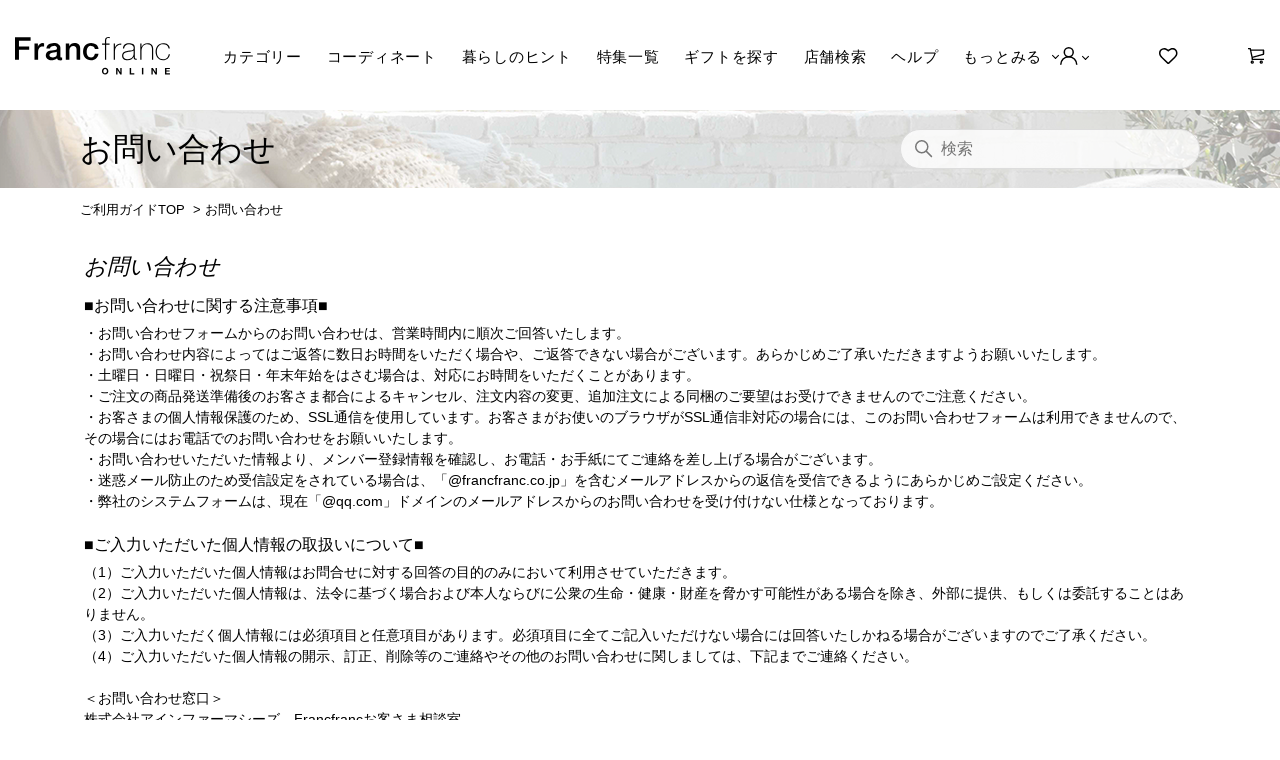

--- FILE ---
content_type: text/html; charset=utf-8
request_url: https://help.francfranc.com/hc/ja/requests/new?request_custom_fields_360018414534=1101020043516%20GO%20TABLE%20%EF%BF%BD%EF%BF%BD%EF%BF%BD%EF%BF%BD%EF%BF%BD%EF%BF%BD%EF%BF%BD%EF%BF%BD%EF%BF%BD%EF%BF%BD%EF%BF%BD%EF%BF%BD%EF%BF%BD%EF%BF%BD%EF%BF%BD%EF%BF%BD%EF%BF%BD%EF%BF%BD%EF%BF%BD%EF%BF%BD%EF%BF%BD4%EF%BF%BD%EF%BF%BD%EF%BF%BD%EF%BF%BD%EF%BF%BD%EF%BF%BD%EF%BF%BD%EF%BF%BD%EF%BF%BD%EF%BF%BD%EF%BF%BD%EF%BF%BD%20%EF%BF%BD%EF%BF%BD%EF%BF%BD%EF%BF%BD%EF%BF%BD%EF%BF%BD%EF%BF%BD%EF%BF%BD%EF%BF%BD
body_size: 8870
content:
<!DOCTYPE html>
<html dir="ltr" lang="ja">
<head>
  <meta charset="utf-8" />
  <!-- v26823 -->


  <title>リクエストを送信 &ndash; ご利用ガイドTOP</title>

  

  <link href="https://help.francfranc.com/hc/ja/requests/new" rel="canonical">

  <link rel="stylesheet" href="//static.zdassets.com/hc/assets/application-f34d73e002337ab267a13449ad9d7955.css" media="all" id="stylesheet" />
  <link rel="stylesheet" type="text/css" href="/hc/theming_assets/9003121/360001355773/style.css?digest=54194275191065">

  <link rel="icon" type="image/x-icon" href="/hc/theming_assets/01HZM42REZAZ5GBM6Q42JEGCTX">

    

  <meta content="width=device-width, initial-scale=1.0" name="viewport" />
<script type="text/javascript">
var settings = {
  locale: "ja",
  brand_title: "Francfranc  ヘルプ",
  request_title: "お問い合わせ",
  suggest_new_post: "探していたものが見つかりませんでしたか？",
  community_post_title: "投稿内容をご入力ください",
  request_form_id: "900001338723",
  attachment_attention_text: "※お問い合わせの際は、商品の画像を必ず添付してください",
　attachment_precautions: "添付ファイルの形式は、jpg, jpeg, png, pdfを推奨しております。<br>容量につきましては、1ファイルにつき50MB以内にしていただきますようお願い致します。",
  product_code_field_id: "360018011873",
  product_name_field_id: "360018414534",
  order_id_field_id: "360019273953",
  firstname_field_id: "360017720654",
  lastname_field_id: "360017732713",
  phone_field_id: "360017710794",
  campaign_field_id: "13448769370265",
  phrase: "/hc/theming_assets/01HZM42Q4SC3GTQBERPXC9ENVG",

  //カテゴリが一つのみの運用の場合は、セクションIDを指定します
  category_icons: [
    {"id": 360004739271, "src": "/hc/theming_assets/01HZM42M5WRRYFXP452V1HZ8MA",},
    {"id": 360003334131, "src": "/hc/theming_assets/01HZM42PSV65PQX9HZM2TVNF1N",},
  ],
  default_category_icon: "/hc/theming_assets/01HZM42KNFCETXDFAM4J26A189",
}
</script>

<link rel="stylesheet" type="text/css" href="/hc/theming_assets/01HZM42P9QA0AX4BXJZDZ7ABG6" />
<link rel="stylesheet" type="text/css" href="/hc/theming_assets/01HZM42MG373K6PQ8YAP7SFZTT" />


<script type="text/javascript" src="/hc/theming_assets/01HZM42KWYVBXJ0MCAGBH8FAPE"></script>


<link href="https://theme.zdassets.com/theme_assets/9003121/6e5f4fc99ecbc6ca9ffb86bdfceb78f237e514b4.css" rel="stylesheet" type="text/css" media="all">
  
</head>
<body class="">
  
  
  

  <a class="skip-navigation" tabindex="1" href="#main-content">メインコンテンツへスキップ</a>
<header class="header">
    <div class="shell shell--primary">
        <div class="header__content">
            <h1>
                <a href="https://www.francfranc.com" class="logo">Francfranc online</a>
            </h1>

            <div class="header__content-inner"> <nav class="nav">
        <div class="nav-utilities visible-xs-block">
            <ul><li class="half-size">
                    <a href="https://www.francfranc.com/account/login">
                        <i class="ico-avatar"></i>
                        ログイン
                    </a>
                </li>

                <li class="half-size">
                    <a href="https://www.francfranc.com/pages/register">
                    新規会員登録
                    </a>
                </li>
                <li>
                    <a href="https://www.francfranc.com/pages/fav">
                        <i class="ico-heart"></i>
                        お気に入り
                    </a>
                </li></ul>
        </div><!-- /.nav-utilities visible-xs-block -->

        <div class="nav__inner">
            <ul>
                <li>
                    <a href="https://www.francfranc.com#category_section">カテゴリー</a>
                </li>

                <li>
                    <a href="https://www.francfranc.com/pages/coordinate">コーディネート</a>
                </li>

                <li>
                    <!-- <a href="https://francfranc.com/pages/catalog">カタログ</a> -->
                    <a href="https://francfranc.com/blogs/article">暮らしのヒント</a>
                </li>

                <li>
                    <a href="https://www.francfranc.com/blogs/feature">特集一覧</a>
                </li>
                <li>
                    <!-- <a href="https://www.francfranc.com/pages/gift-calendar">ギフトカレンダー</a> -->
                    <a href="https://www.francfranc.com/pages/gift-calendar">ギフトを探す</a>
                </li>
                <li>
                    <a href="https://www.francfranc.com/apps/stores">店舗検索</a>
                </li>
                <li>
                    <a href="https://help.francfranc.com/hc/ja">ヘルプ</a>
                </li>

                <li class="hidden-xs">
                    <a href="#">もっとみる</a>

                    <div class="nav__dropdown nav__dropdown--secondary">
                        <ul>
                            <li>
                                <a href="https://francfranc.com/pages/all_reviews" class="icon_reviews">すべてのクチコミ</a>
                            </li>
                            <li>
                                <a href="https://www.francfranc.com/blogs/news" class="icon_info">お知らせ</a>
                            </li>
                        </ul>
                    </div><!-- /.nav__dropdown -->
                </li>
                <!-- <li>
                    <a href="/hc/ja/requests/new">お問い合わせ</a>
                </li> -->
      </ul>
        </div><!-- /.nav__inner -->

        <div class="nav nav--secondary visible-xs-block">
            <ul>
	        <li>
                    <a href="https://francfranc.com/pages/all_reviews" class="mobile_icon_reviews">すべてのクチコミ</a>
                </li>
                               
                <li>
                    <a href="https://www.francfranc.com/blogs/news"  class="mobile_icon_info">お知らせ</a>
                </li>
            </ul>
        </div><!-- /.nav-secondary -->

        <div class="nav-secondary visible-xs-block">
            <ul>
                <li>
                    <a href="https://help.francfranc.com/hc/ja/articles/360022767113-%E7%89%B9%E5%AE%9A%E5%95%86%E5%8F%96%E5%BC%95%E6%B3%95%E3%81%AB%E5%9F%BA%E3%81%A5%E3%81%8F%E8%A1%A8%E8%A8%98">特定商取引法に基づく表記</a>
                </li>

                <li>
                    <a href="https://help.francfranc.com/hc/ja/articles/360022766933">ご利用規約</a>
                </li>

                <li>
                    <a href="https://help.francfranc.com/hc/ja/articles/360022766993-%E5%80%8B%E4%BA%BA%E6%83%85%E5%A0%B1%E3%81%AE%E5%8F%96%E3%82%8A%E6%89%B1%E3%81%84">個人情報の取り扱い</a>
                </li>

                <li>
                    <a href="https://www.francfranc.co.jp/">会社案内</a>
                </li>

                <li>
                    <a href="https://www.francfranc.co.jp/recruit/">採用情報</a>
                </li>
            </ul>
        </div><!-- /.nav-secondary -->

        <div class="socials visible-xs-block">
            <ul>
                <li>
                    <a href="https://www.instagram.com/francfranc_official/" target="_blank">
                        <i class="ico-instagram"></i>
                    </a>
                </li>

                <li>
                    <a href="https://twitter.com/Francfranc_web" target="_blank">
                        <i class="ico-twitter"></i>
                    </a>
                </li>

                <li>
                    <a href="https://www.facebook.com/francfrancjapan" target="_blank">
                        <i class="ico-facebook"></i>
                    </a>
                </li>
            </ul>
        </div><!-- /.socials -->
    </nav><!-- /.nav -->

    <div class="nav-overlay"></div><!-- /.nav__overlay -->
<a href="#" class="nav-trigger">
                    <span></span>

                    <span></span>

                    <span></span>
                </a>

                <div class="header_account_mobile header__inner nav">
                    <section class="hidden-xs has-dd header_account">
                        
                            <a href="#" class="profile"><i class="ico-avatar"></i></a>
                        

                        
                            <div class="nav__dropdown nav__dropdown--secondary">
                        <ul>
                            <li>
                                <a href="https://www.francfranc.com/account/login" class="icon-login">ログイン</a>
                            </li>
                            <li>
                                <a href="https://www.francfranc.com/pages/register" class="icon-register">新規会員登録</a>
                            </li>
                        </ul>
                    </div><!-- /.nav__dropdown -->
                    
                    </section>

                    <a href="https://www.francfranc.com/pages/fav" class="liked hidden-xs">
                        <i class="ico-heart"></i>
                    </a>

                    <a href="https://www.francfranc.com/cart" class="link-cart is-full" aria-label="0">
                         <svg class="cart-link" height="18" viewBox="0 0 18 17" width="18" xmlns="http://www.w3.org/2000/svg">
                            <g fill="none" fill-rule="evenodd" stroke="#000" stroke-linejoin="round" stroke-width="1.4"><path d="m.0002.6999h2.366l2.136 10.08v1.325h12.392"/><path d="m2.6897 2.2262h13.708v4.46l-12.059 3.321"/><path d="m5.5486 14.9943c0 .578-.468 1.046-1.046 1.046s-1.045-.468-1.045-1.046c0-.577.467-1.045 1.045-1.045s1.046.468 1.046 1.045z"/><path d="m15.0744 14.9943c0 .578-.468 1.046-1.046 1.046s-1.045-.468-1.045-1.046c0-.577.467-1.045 1.045-1.045s1.046.468 1.046 1.045z"/>
                            </g>
                        </svg>

                    </a>
                </div><!-- /.header__inner -->
            </div><!-- /.header__content-inner -->
        </div><!-- /.header__content -->
    </div><!-- /.shell -->
</header><!-- /.header -->


<!-- Your header goes here -->
<header class="header-mobile visible-xs-block">
    <div class="shell">
        <div class="header__content">   <nav class="nav">
        <div class="nav-utilities visible-xs-block">
            <ul><li class="half-size">
                    <a href="https://www.francfranc.com/account/login">
                        <i class="ico-avatar"></i>
                        ログイン
                    </a>
                </li>

                <li class="half-size">
                    <a href="https://www.francfranc.com/pages/register">
                    新規会員登録
                    </a>
                </li>
                <li>
                    <a href="https://www.francfranc.com/pages/fav">
                        <i class="ico-heart"></i>
                        お気に入り
                    </a>
                </li></ul>
        </div><!-- /.nav-utilities visible-xs-block -->

        <div class="nav__inner">
            <ul>
                <li>
                    <a href="https://www.francfranc.com#category_section">カテゴリー</a>
                </li>

                <li>
                    <a href="https://www.francfranc.com/pages/coordinate">コーディネート</a>
                </li>

                <li>
                    <a href="https://francfranc.com/apps/c/coordinatebook">カタログ</a>
                </li>

                <li>
                    <a href="https://www.francfranc.com/blogs/feature">特集一覧</a>
                </li>
                <li>
                    <a href="https://www.francfranc.com/pages/gift-calendar">ギフトカレンダー</a>
                </li>
                <li>
                    <a href="https://www.francfranc.com/apps/stores">店舗検索</a>
                </li>
                <li>
                    <a href="https://help.francfranc.com/hc/ja">ヘルプ</a>
                </li>

                <li class="hidden-xs">
                    <a href="#">もっとみる</a>

                    <div class="nav__dropdown nav__dropdown--secondary">
                        <ul>
                           <li>
                                <a href="https://francfranc.com/pages/all_reviews" class="icon_reviews">すべてのクチコミ</a>
                            </li>
                            <li>
                                <a href="https://www.francfranc.com/blogs/news" class="icon_info">お知らせ</a>
                            </li>
                        </ul>
                    </div><!-- /.nav__dropdown -->
                </li>
            </ul>
        </div><!-- /.nav__inner -->

        <div class="nav nav--secondary visible-xs-block">
            <ul>
                
		<li>
                    <a href="https://francfranc.com/pages/all_reviews" class="mobile_icon_reviews">すべてのクチコミ</a>
                </li>
                               
                <li>
                    <a href="https://www.francfranc.com/blogs/news"  class="mobile_icon_info">お知らせ</a>
                </li>

            </ul>
        </div><!-- /.nav-secondary -->

        <div class="nav-secondary visible-xs-block">
            <ul>
                <li>
                    <a href="https://help.francfranc.com/hc/ja/articles/360022767113-%E7%89%B9%E5%AE%9A%E5%95%86%E5%8F%96%E5%BC%95%E6%B3%95%E3%81%AB%E5%9F%BA%E3%81%A5%E3%81%8F%E8%A1%A8%E8%A8%98">特定商取引法に基づく表記</a>
                </li>

                <li>
                    <a href="https://help.francfranc.com/hc/ja/articles/360022766933">ご利用規約</a>
                </li>

                <li>
                    <a href="https://help.francfranc.com/hc/ja/articles/360022766993-%E5%80%8B%E4%BA%BA%E6%83%85%E5%A0%B1%E3%81%AE%E5%8F%96%E3%82%8A%E6%89%B1%E3%81%84">個人情報の取り扱い</a>
                </li>

                <li>
                    <a href="https://www.francfranc.co.jp/">会社案内</a>
                </li>

                <li>
                    <a href="https://www.francfranc.co.jp/recruit/">採用情報</a>
                </li>
            </ul>
        </div><!-- /.nav-secondary -->

        <div class="socials visible-xs-block">
            <ul>
                <li>
                    <a href="https://www.instagram.com/francfranc_official/" target="_blank">
                        <i class="ico-instagram"></i>
                    </a>
                </li>

                <li>
                    <a href="https://twitter.com/Francfranc_web" target="_blank">
                        <i class="ico-twitter"></i>
                    </a>
                </li>

                <li>
                    <a href="https://www.facebook.com/francfrancjapan" target="_blank">
                        <i class="ico-facebook"></i>
                    </a>
                </li>
            </ul>
        </div><!-- /.socials -->
    </nav><!-- /.nav -->

    <div class="nav-overlay"></div><!-- /.nav__overlay -->
<a href="#" class="nav-trigger">
                <span></span>

                <span></span>

                <span></span>
            </a>

            <div class="header__inner">
                <a href="https://www.francfranc.com" class="home">
                    <i class="ico-house"></i>

                    トップ
                </a>

                <a href="https://www.francfranc.com/pages/fav" class="liked">
                    <i class="ico-heart"></i>

                    お気に入り
                </a>

                <a href="https://www.francfranc.com/pages/coordinate" class="contacts">
                    <i class="ico-book"></i>

                    コーディネート
                </a>

                <a href="hhttps://www.francfranc.com/cart" class="favourites is-full" aria-label="0">
                    <i class="ico-cart-black"></i>
                    カート
                </a>

                <a href="https://www.francfranc.com/account/login" class="profile">
                    <i class="ico-avatar"></i>
                    ログイン
                </a>
            </div><!-- /.header__inner -->
        </div><!-- /.header__content -->
    </div><!-- /.shell -->
</header><!-- /.header -->



  <main role="main">
    <!-- WhatYaV2開始2025/12/17 -->
<script src="https://whatya.solairo-api.com/frja2/chat.js"></script>

<div class="container-divider"></div>

<div class="sub-nav-wrapper">
  <div class="inner">
    <nav class="sub-nav">
      <h1 class="sub-nav_head" data-id="">リクエストを送信</h1>
      <div class="search-container">
        <svg xmlns="http://www.w3.org/2000/svg" width="12" height="12" focusable="false" viewBox="0 0 12 12" class="search-icon">
          <circle cx="4.5" cy="4.5" r="4" fill="none" stroke="currentColor"/>
          <path stroke="currentColor" stroke-linecap="round" d="M11 11L7.5 7.5"/>
        </svg>
        <form role="search" class="search" data-search="" action="/hc/ja/search" accept-charset="UTF-8" method="get"><input type="hidden" name="utf8" value="&#x2713;" autocomplete="off" /><input type="search" name="query" id="query" placeholder="検索" aria-label="検索" /></form>
      </div>
    </nav>
  </div>
</div>

<div class="breadcrumbs_wrapper">
  <div class="inner"><ol class="breadcrumbs">
  
    <li title="ご利用ガイドTOP">
      
        <a href="/hc/ja">ご利用ガイドTOP</a>
      
    </li>
  
    <li title="リクエストを送信">
      
        リクエストを送信
      
    </li>
  
</ol>
</div>
</div>

<div class="container">
  <div class="inner">

    <em class="form_header">
      リクエストを送信
      <span class="follow-up-hint">
        
      </span>
    </em>

     <!--<br><p class="form-lead">* マークの項目は入力必須項目です</p>-->
 <section class="w_RequestNotice">
    <!--<h4 class="RequestNotice_head"><b>■年末年始のお問い合わせについて■</b></h4>
      <div class="RequestNotice_text">
        ・休業期間：2025年12月30日（火）～ 2026年1月4日（日）<br>
        お問い合わせは2026年1月5日（月）より順次回答させていただきます。<br>
        ご返答にお日にちを頂戴する場合がございます。あらかじめご了承ください。<br>
        ご不便をおかけいたしますが、何卒ご理解いただきますようお願い申し上げます。<br>
         <a href= "https://help.francfranc.com/hc/ja/articles/53215687673753"target="_blank" rel="noopener noreferrer"><font color="#0000ff"><u>【2025-2026】年末年始の営業について＞＞</u></font></a><br><br>
         </div>-->
    <section class="w_RequestNotice">
      <h4 class="RequestNotice_head">■お問い合わせに関する注意事項■</h4>
      <div class="RequestNotice_text">
        ・お問い合わせフォームからのお問い合わせは、営業時間内に順次ご回答いたします。<br>
        ・お問い合わせ内容によってはご返答に数日お時間をいただく場合や、ご返答できない場合がございます。あらかじめご了承いただきますようお願いいたします。<br>
        ・土曜日・日曜日・祝祭日・年末年始をはさむ場合は、対応にお時間をいただくことがあります。<br>
        ・ご注文の商品発送準備後のお客さま都合によるキャンセル、注文内容の変更、追加注文による同梱のご要望はお受けできませんのでご注意ください。<br>
        ・お客さまの個人情報保護のため、SSL通信を使用しています。お客さまがお使いのブラウザがSSL通信非対応の場合には、このお問い合わせフォームは利用できませんので、その場合にはお電話でのお問い合わせをお願いいたします。<br>
        ・お問い合わせいただいた情報より、メンバー登録情報を確認し、お電話・お手紙にてご連絡を差し上げる場合がございます。<br>
        ・迷惑メール防止のため受信設定をされている場合は、「@francfranc.co.jp」を含むメールアドレスからの返信を受信できるようにあらかじめご設定ください。<br>
        ・弊社のシステムフォームは、現在「@qq.com」ドメインのメールアドレスからのお問い合わせを受け付けない仕様となっております。<br><br>
      </div>
    <section class="w_RequestNotice">
      <h4 class="RequestNotice_head">■ご入力いただいた個人情報の取扱いについて■</h4>
      <div class="RequestNotice_text">
        （1）ご入力いただいた個人情報はお問合せに対する回答の目的のみにおいて利用させていただきます。<br>
        （2）ご入力いただいた個人情報は、法令に基づく場合および本人ならびに公衆の生命・健康・財産を脅かす可能性がある場合を除き、外部に提供、もしくは委託することはありません。<br>
        （3）ご入力いただく個人情報には必須項目と任意項目があります。必須項目に全てご記入いただけない場合には回答いたしかねる場合がございますのでご了承ください。<br>
        （4）ご入力いただいた個人情報の開示、訂正、削除等のご連絡やその他のお問い合わせに関しましては、下記までご連絡ください。<br>
        <br>
        ＜お問い合わせ窓口＞<br>
        株式会社アインファーマシーズ　Francfrancお客さま相談室<br>
         電話：03-4216-4021 (通話料有料）（平日10：00～15：00 ※土日祝日、年末年始を除く） <br>
         メール：お問い合わせフォームは <a href= "https://help.francfranc.com/hc/ja/requests/new"target="_blank" rel="noopener noreferrer"><font color="#0000ff"><u>こちら</u></font></a><br>
        <br>
        株式会社アインファーマシーズ<br>
        代表取締役　淡路 英広<br>
        個人情報保護管理者取締役（個人情報保護担当）
        </div>
      <br>
    </section>

     
<div style="text-align: center;">
<input type="checkbox" id="agree-check" name="agree-check">
   <label for="horns">上記について同意する</label>
</div>

<div id="main-content" class="form" style="display:none;">
      <form id="new_request" class="request-form" data-form="" data-form-type="request" action="/hc/ja/requests" accept-charset="UTF-8" method="post"><input type="hidden" name="utf8" value="&#x2713;" autocomplete="off" />



  

  <div class="form-field select optional request_ticket_form_id"><label for="request_issue_type_select">お問い合わせ内容をご選択ください。</label>
<select name="request[ticket_form_id]" id="request_issue_type_select" aria-label="お問い合わせ内容をご選択ください。" autofocus="autofocus"><option data-url="https://help.francfranc.com/hc/ja/requests/new" value="-">-</option>
<option data-url="https://help.francfranc.com/hc/ja/requests/new?ticket_form_id=900001338723" value="900001338723">商品の不具合について</option>
<option data-url="https://help.francfranc.com/hc/ja/requests/new?ticket_form_id=900001338743" value="900001338743">部品購入・修理について</option>
<option data-url="https://help.francfranc.com/hc/ja/requests/new?ticket_form_id=900001338763" value="900001338763">商品の仕様・在庫について</option>
<option data-url="https://help.francfranc.com/hc/ja/requests/new?ticket_form_id=900000284826" value="900000284826">ご注文について</option>
<option data-url="https://help.francfranc.com/hc/ja/requests/new?ticket_form_id=900001338783" value="900001338783">配送について</option>
<option data-url="https://help.francfranc.com/hc/ja/requests/new?ticket_form_id=900000284846" value="900000284846">会員情報の更新・パスワード</option>
<option data-url="https://help.francfranc.com/hc/ja/requests/new?ticket_form_id=360000921793" value="360000921793">その他問い合わせ</option>
<option data-url="https://help.francfranc.com/hc/ja/requests/new?ticket_form_id=54028553804441" value="54028553804441">■タワーヒーター（2024年製）回収受付専用フォーム</option></select></div>

  

  

  

  

  

  

  

  

</form>





</div>

<script>
  const agreeCheck = document.getElementById('agree-check');
  const mainContent = document.getElementById('main-content');
  agreeCheck.addEventListener('click' , () => {
    if(agreeCheck.checked) {
      mainContent.style.display = 'block';
    } else {
      mainContent.style.display = 'none';
    }
  });
  const url = new URL(window.location.href);
  const params = url.searchParams;
  if (params.get('ticket_form_id')) {
    agreeCheck.checked = true;
    mainContent.style.display = 'block';
  }
</script>
    <br><br>
  </div>
</div>
      

  </main>

   <footer class="footer">
	<div class="shell shell--primary">
		<div class="footer__content">
			<div class="socials">
				<ul>
					<li>
						<a href="https://www.instagram.com/francfranc_official/" target="_blank">
							<i class="ico-instagram"></i>
						</a>
					</li>

					<li>
						<a href="https://x.com/Francfranc_web" target="_blank">
							<i class="socials__x icon-logo-x"></i>
						</a>
					</li>

					<li>
						<a href="https://www.facebook.com/francfrancjapan" target="_blank">
							<i class="ico-facebook"></i>
						</a>
					</li>
				</ul>
			</div><!-- /.socials -->

			<div class="footer__content-inner">
				<nav class="footer__nav">
					<ul>
						<li>
							<a href="https://help.francfranc.com/hc/ja">ヘルプ</a>
						</li>
            
            <li>
							<a href="https://help.francfranc.com/hc/ja/categories/360001784614-%E3%82%88%E3%81%8F%E3%81%82%E3%82%8B%E3%81%94%E8%B3%AA%E5%95%8F-%E3%81%8A%E5%95%8F%E3%81%84%E5%90%88%E3%81%9B%E4%B8%80%E8%A6%A7">FAQ</a>
						</li>

						<li>
							<a href="https://www.francfranc.com/apps/stores">店舗検索</a>
						</li>
					</ul>

					<ul>
						<li>
							<a href="https://help.francfranc.com/hc/ja/articles/360022766933">ご利用規約</a>
						</li>

						<li>
							<a href="https://help.francfranc.com/hc/ja/articles/360022766993-%E5%80%8B%E4%BA%BA%E6%83%85%E5%A0%B1%E3%81%AE%E5%8F%96%E3%82%8A%E6%89%B1%E3%81%84">個人情報の取扱い</a>
						</li>
            </ul>

					<ul>
						<li>
							<a href="https://help.francfranc.com/hc/ja/articles/360022767113-%E7%89%B9%E5%AE%9A%E5%95%86%E5%8F%96%E5%BC%95%E6%B3%95%E3%81%AB%E5%9F%BA%E3%81%A5%E3%81%8F%E8%A1%A8%E8%A8%98">特定商取引法に基づく表記</a>
						</li>
            
            <li>
							<a href="https://www.ainj.co.jp/privacy/ap-privacy.html">個人情報保護方針</a>
						</li>
					</ul>

					<ul>
						<li>
							<a href="https://www.ainj.co.jp/corporate/">会社案内</a>
						</li>

						<li>
							<a href="https://www.francfranc.co.jp/recruit/">採用情報</a>
						</li>

						<li>
							<a href="https://francfranc.com/pages/corporate-inquiries" target="_blank">法人サービス</a>
						</li>

						<li>
							<a href="https://help.francfranc.com/hc/ja/requests/new">お問い合わせ</a>
						</li>
					</ul>
				</nav><!-- /.footer__nav -->

				<p class="copyright">Copyright &copy; AIN PHARMACIEZ. All Rights Reserved.</p><!-- /.copyright -->
			</div><!-- /.footer__content-inner -->
		</div><!-- /.footer__content -->
	</div><!-- /.shell -->
</footer><!-- /.footer -->

<div class="js-checksp checksp">&nbsp;</div>

<script type="text/javascript" src="//cdnjs.cloudflare.com/ajax/libs/babel-polyfill/7.8.3/polyfill.min.js"></script>
<script type="text/javascript" src="//cdn.jsdelivr.net/g/lodash@4.3.0,handlebarsjs@4.0.5,momentjs@2.9.0,jquery@3.2.1"></script>
<script type="text/javascript" src="//cdn.jsdelivr.net/npm/lscache@1.3.0/lscache.min.js"></script>
<script src="https://cdn.jsdelivr.net/combine/npm/crypto-js@4.0.0,npm/crypto-js@4.0.0/core.min.js,npm/crypto-js@4.0.0/cipher-core.min.js,npm/crypto-js@4.0.0/crypto-js.min.js,npm/crypto-js@4.0.0/enc-hex.min.js,npm/crypto-js@4.0.0/enc-latin1.min.js,npm/crypto-js@4.0.0/enc-utf8.min.js,npm/crypto-js@4.0.0/enc-base64.min.js"></script>

<script type="text/javascript" src="/hc/theming_assets/01HZM42QVE4FRCW3KQK0EKZ6PG"></script>


  <!-- / -->

  
  <script src="//static.zdassets.com/hc/assets/ja.330d7b540b8bb461bbbf.js"></script>
  

  <script type="text/javascript">
  /*

    Greetings sourcecode lurker!

    This is for internal Zendesk and legacy usage,
    we don't support or guarantee any of these values
    so please don't build stuff on top of them.

  */

  HelpCenter = {};
  HelpCenter.account = {"subdomain":"francfranchelp","environment":"production","name":"Francfranc Online Shop"};
  HelpCenter.user = {"identifier":"da39a3ee5e6b4b0d3255bfef95601890afd80709","email":null,"name":"","role":"anonymous","avatar_url":"https://assets.zendesk.com/hc/assets/default_avatar.png","is_admin":false,"organizations":[],"groups":[]};
  HelpCenter.internal = {"asset_url":"//static.zdassets.com/hc/assets/","web_widget_asset_composer_url":"https://static.zdassets.com/ekr/snippet.js","current_session":{"locale":"ja","csrf_token":null,"shared_csrf_token":null},"usage_tracking":{"event":"submit_request_form_viewed","data":"BAh7BzoVcGFyZW50X3RpY2tldF9pZDA6Cl9tZXRheww6D2FjY291bnRfaWRpA3FgiToTaGVscF9jZW50ZXJfaWRsKwhh+LDRUwA6DWJyYW5kX2lkbCsI/b/A0VMAOgx1c2VyX2lkMDoTdXNlcl9yb2xlX25hbWVJIg5BTk9OWU1PVVMGOgZFVDoLbG9jYWxlSSIHamEGOwxUOhphbm9ueW1vdXNfdHJhY2tpbmdfaWQw--d68d44c49572d0270a5fda5765325ecbc2879cb1","url":"https://help.francfranc.com/hc/activity"},"current_record_id":null,"current_record_url":null,"current_record_title":null,"current_text_direction":"ltr","current_brand_id":360001355773,"current_brand_name":"Francfranc ONLINE SHOP","current_brand_url":"https://francfranchelp.zendesk.com","current_brand_active":true,"current_path":"/hc/ja/requests/new","show_autocomplete_breadcrumbs":true,"user_info_changing_enabled":false,"has_user_profiles_enabled":false,"has_end_user_attachments":true,"user_aliases_enabled":false,"has_anonymous_kb_voting":true,"has_multi_language_help_center":true,"show_at_mentions":false,"embeddables_config":{"embeddables_web_widget":false,"embeddables_help_center_auth_enabled":false,"embeddables_connect_ipms":false},"answer_bot_subdomain":"static","gather_plan_state":"subscribed","has_article_verification":true,"has_gather":true,"has_ckeditor":false,"has_community_enabled":false,"has_community_badges":true,"has_community_post_content_tagging":false,"has_gather_content_tags":true,"has_guide_content_tags":true,"has_user_segments":true,"has_answer_bot_web_form_enabled":true,"has_garden_modals":false,"theming_cookie_key":"hc-da39a3ee5e6b4b0d3255bfef95601890afd80709-2-preview","is_preview":false,"has_search_settings_in_plan":true,"theming_api_version":2,"theming_settings":{"brand_color":"#000","brand_text_color":"#fff","text_color":"#000","link_color":"#000","background_color":"#fff","ruled_line_color":"#ddd","lighter_shades":"#f3f3f3","light_accent":"#7295cd","darker_shades":"#000","dark_accent":"#788E99","heading_font":"Hiragino Sans, 'ヒラギノ角ゴ Pro W3', 'Hiragino Kaku Gothic Pro', 'メイリオ', Meiryo, Helvetica, Arial, sans-serif","text_font":"Hiragino Sans, 'ヒラギノ角ゴ Pro W3', 'Hiragino Kaku Gothic Pro', 'メイリオ', Meiryo, Helvetica, Arial, sans-serif","logo_image":"/hc/theming_assets/01HZM42R0GRDW6BBFG0A82PW9T","logo":"/hc/theming_assets/01HZM42R59BX8D3QEVKQGA6HN0","footer_logo_image":"/hc/theming_assets/01HZM42RAJQN410BT324VDZW13","favicon":"/hc/theming_assets/01HZM42REZAZ5GBM6Q42JEGCTX","brand_title":"Francfranc  ヘルプ","login_permission":false,"homepage_background_image":"/hc/theming_assets/01HZM42RQZ55N70Q11E8PFV1AF","community_background_image":"/hc/theming_assets/01HZM42S23W19VJCNJGA09PN1H","instant_search":true,"scoped_kb_search":true,"scoped_community_search":true,"show_header_icons":true,"show_community_on_header":false,"show_footer_navigation":false,"show_subnavi_icon":true,"show_category_sidebar_icon":true,"show_recent_activity":false,"show_promoted_articles":true,"show_category_icon":true,"show_community":false,"show_articles_in_section":true,"show_article_author":false,"show_article_comments":false,"show_follow_article":false,"show_recently_viewed_articles":true,"show_related_articles":true,"show_article_sharing":false,"show_request_callout":true,"show_retuen_home":true,"show_follow_section":false,"show_follow_post":false,"show_post_sharing":false,"show_follow_topic":false},"has_pci_credit_card_custom_field":true,"help_center_restricted":false,"is_assuming_someone_else":false,"flash_messages":[],"user_photo_editing_enabled":true,"user_preferred_locale":"ja","base_locale":"ja","login_url":"https://francfranchelp.zendesk.com/access?brand_id=360001355773\u0026return_to=https%3A%2F%2Fhelp.francfranc.com%2Fhc%2Fja%2Frequests%2Fnew%3Frequest_custom_fields_360018414534%3D1101020043516%2520GO%2520TABLE%2520%25EF%25BF%25BD%25EF%25BF%25BD%25EF%25BF%25BD%25EF%25BF%25BD%25EF%25BF%25BD%25EF%25BF%25BD%25EF%25BF%25BD%25EF%25BF%25BD%25EF%25BF%25BD%25EF%25BF%25BD%25EF%25BF%25BD%25EF%25BF%25BD%25EF%25BF%25BD%25EF%25BF%25BD%25EF%25BF%25BD%25EF%25BF%25BD%25EF%25BF%25BD%25EF%25BF%25BD%25EF%25BF%25BD%25EF%25BF%25BD%25EF%25BF%25BD4%25EF%25BF%25BD%25EF%25BF%25BD%25EF%25BF%25BD%25EF%25BF%25BD%25EF%25BF%25BD%25EF%25BF%25BD%25EF%25BF%25BD%25EF%25BF%25BD%25EF%25BF%25BD%25EF%25BF%25BD%25EF%25BF%25BD%25EF%25BF%25BD%2520%25EF%25BF%25BD%25EF%25BF%25BD%25EF%25BF%25BD%25EF%25BF%25BD%25EF%25BF%25BD%25EF%25BF%25BD%25EF%25BF%25BD%25EF%25BF%25BD%25EF%25BF%25BD","has_alternate_templates":true,"has_custom_statuses_enabled":true,"has_hc_generative_answers_setting_enabled":true,"has_generative_search_with_zgpt_enabled":false,"has_suggested_initial_questions_enabled":false,"has_guide_service_catalog":true,"has_service_catalog_search_poc":false,"has_service_catalog_itam":false,"has_csat_reverse_2_scale_in_mobile":false,"has_knowledge_navigation":false,"has_unified_navigation":false,"has_csat_bet365_branding":false,"version":"v26823","dev_mode":false};
</script>

  
  
  <script src="//static.zdassets.com/hc/assets/hc_enduser-2a5c7d395cc5df83aeb04ab184a4dcef.js"></script>
  <script type="text/javascript" src="/hc/theming_assets/9003121/360001355773/script.js?digest=54194275191065"></script>
  
</body>
</html>

--- FILE ---
content_type: text/plain; charset=utf-8
request_url: https://sola10gy-whatya-gyroscope.bwing.app/whatya/post/tracking/events
body_size: -172
content:
"[Gyroscope] Events log received and memorized.[2026-01-15T19:15:00_19:29:59_4.txt]"
